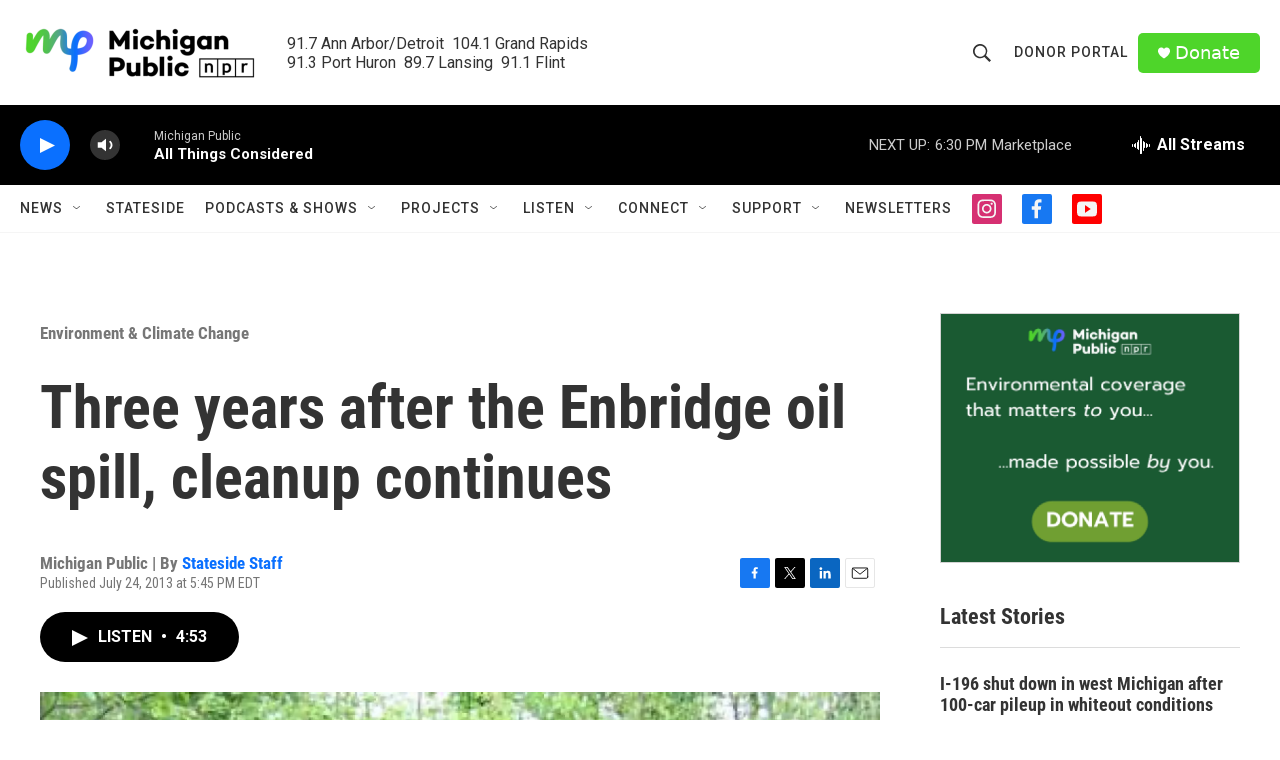

--- FILE ---
content_type: text/html; charset=utf-8
request_url: https://www.google.com/recaptcha/api2/aframe
body_size: 183
content:
<!DOCTYPE HTML><html><head><meta http-equiv="content-type" content="text/html; charset=UTF-8"></head><body><script nonce="2okQ2PgbXCjS4Tc76EWaMw">/** Anti-fraud and anti-abuse applications only. See google.com/recaptcha */ try{var clients={'sodar':'https://pagead2.googlesyndication.com/pagead/sodar?'};window.addEventListener("message",function(a){try{if(a.source===window.parent){var b=JSON.parse(a.data);var c=clients[b['id']];if(c){var d=document.createElement('img');d.src=c+b['params']+'&rc='+(localStorage.getItem("rc::a")?sessionStorage.getItem("rc::b"):"");window.document.body.appendChild(d);sessionStorage.setItem("rc::e",parseInt(sessionStorage.getItem("rc::e")||0)+1);localStorage.setItem("rc::h",'1768861129398');}}}catch(b){}});window.parent.postMessage("_grecaptcha_ready", "*");}catch(b){}</script></body></html>